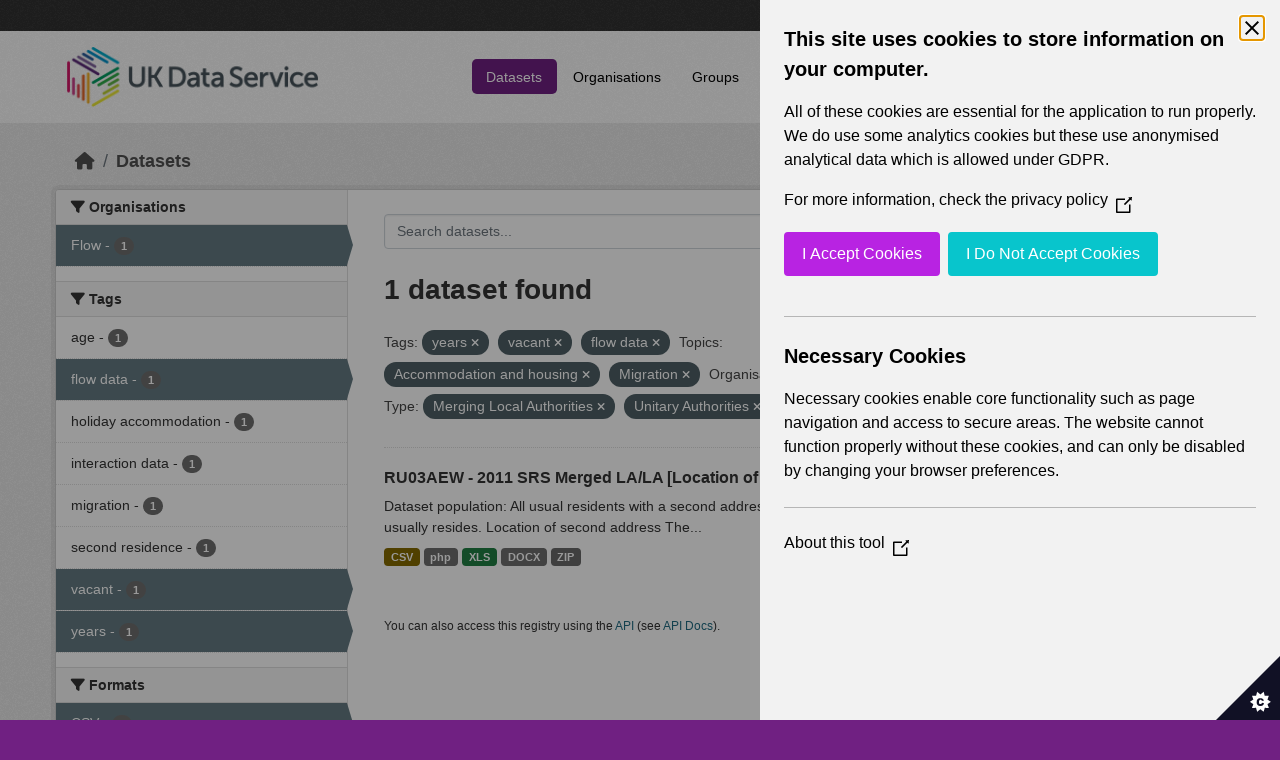

--- FILE ---
content_type: text/html; charset=utf-8
request_url: https://statistics.ukdataservice.ac.uk/dataset/?tags=years&tags=vacant&tags=flow+data&vocab_Topics=Accommodation+and+housing&vocab_Topics=Migration&organization=flow&res_format=DOCX&res_format=CSV&res_format=php&vocab_Area_type=Merging+Local+Authorities&vocab_Area_type=Unitary+Authorities&vocab_Area_type=Local+Authorities
body_size: 5634
content:
<!DOCTYPE html>
<!--[if IE 9]> <html lang="en_GB" class="ie9"> <![endif]-->
<!--[if gt IE 8]><!--> <html lang="en_GB"  > <!--<![endif]-->
  <head>
    <meta charset="utf-8" />
      <meta name="csrf_field_name" content="_csrf_token" />
      <meta name="_csrf_token" content="Ijk0Y2VhOTg1M2Q3YjE2NDA2ZWNmMDBhZTgwMDU5Y2M1ZWQ1ZDY1ODki.aW5lhw.00SyC-ZfEKLlS32MntcohinAbv0" />

      <meta name="generator" content="ckan 2.11.2" />
      <meta name="viewport" content="width=device-width, initial-scale=1.0">
    <title>Dataset - UK Data Service CKAN</title>

    
    
    <link rel="shortcut icon" href="/base/images/ckan.ico" />
    
    
        <link rel="alternate" type="text/n3" href="https://statistics.ukdataservice.ac.uk/catalog.n3"/>
        <link rel="alternate" type="text/turtle" href="https://statistics.ukdataservice.ac.uk/catalog.ttl"/>
        <link rel="alternate" type="application/rdf+xml" href="https://statistics.ukdataservice.ac.uk/catalog.xml"/>
        <link rel="alternate" type="application/ld+json" href="https://statistics.ukdataservice.ac.uk/catalog.jsonld"/>
    

    
    
  
      
      
      
    

  

    
    


    
    

    


    
    <link href="/webassets/base/757e28ef_main.css" rel="stylesheet"/>
<link href="/webassets/leaflet/745de6ad-leaflet.css" rel="stylesheet"/>
<link href="/webassets/ckanext-geoview/f197a782_geo-resource-styles.css" rel="stylesheet"/>
<link href="/webassets/ckanext-harvest/c95a0af2_harvest_css.css" rel="stylesheet"/>
  <style>
        .account-masthead {
    background-color: #333333;
}
 
.homepage .module-search .module-content {
  color: white;
  background-color: #702082;
}
 
.homepage .module-search .tags {
  background-color: #333333;
}
 
.masthead {
  margin-bottom: initial;
  padding: 10px 0;
  color: #fff;
  background: #ffffff url("../../base/images/bg.png");
}

.masthead .main-navbar ul.navbar-nav li a, 
.masthead .main-navbar ul.navbar-nav li a:focus, 
.masthead .main-navbar ul.navbar-nav li a:hover, 
.masthead .main-navbar ul.navbar-nav li.active a, 
.masthead .main-navbar ul.navbar-nav li.active a:hover, 
.masthead .main-navbar ul.navbar-nav li.active a:focus {
  color: #000;
  text-shadow: none;
}

.masthead .main-navbar ul.navbar-nav li a:hover,
.masthead .main-navbar ul.navbar-nav li a:focus,
.masthead .main-navbar ul.navbar-nav li.active a {
  background-color: #702082;
  color: #fff;
}
 
.site-footer,
body {
  background-color: #702082;
}

.site-footer .list-unstyled {
  color: #CCDEE3;
}
      </style>
    
  <link rel="stylesheet" href="/bg-2.css" /> 

    

  </head>

  
  <body data-site-root="https://statistics.ukdataservice.ac.uk/" data-locale-root="https://statistics.ukdataservice.ac.uk/" >

    
    <div class="visually-hidden-focusable"><a href="#content">Skip to main content</a></div>
  

  
    


    
     
<div class="account-masthead">
  <div class="container">
     
    <nav class="account not-authed" aria-label="Account">
      <ul class="list-unstyled">
        
        <li><a href="/user/login">Log in</a></li>
         
      </ul>
    </nav>
     
  </div>
</div>

<header class="masthead">
  <div class="container">
      
    <nav class="navbar navbar-expand-lg navbar-light">
      <hgroup class="header-image navbar-left">

      
      
      <a class="logo" href="/">
        <img src="https://ukdataservice.ac.uk/app/themes/ukds/dist/images/ukds-logo-col-grey.png" alt="UK Data Service CKAN"
          title="UK Data Service CKAN" />
      </a>
      
      

       </hgroup>
      <button class="navbar-toggler" type="button" data-bs-toggle="collapse" data-bs-target="#main-navigation-toggle"
        aria-controls="main-navigation-toggle" aria-expanded="false" aria-label="Toggle navigation">
        <span class="fa fa-bars text-white"></span>
      </button>

      <div class="main-navbar collapse navbar-collapse" id="main-navigation-toggle">
        <ul class="navbar-nav ms-auto mb-2 mb-lg-0">
          
            
              
              

              <li class="active"><a href="/dataset/">Datasets</a></li><li><a href="/organization/">Organisations</a></li><li><a href="/group/">Groups</a></li><li><a href="/about">About</a></li><li><a href="/pages/accessibility-statement">Accessibility Statement</a></li>
            
          </ul>

      
      
          <form class="d-flex site-search" action="/dataset/" method="get">
              <label class="d-none" for="field-sitewide-search">Search Datasets...</label>
              <input id="field-sitewide-search" class="form-control me-2"  type="text" name="q" placeholder="Search" aria-label="Search datasets..."/>
              <button class="btn" type="submit" aria-label="Submit"><i class="fa fa-search"></i></button>
          </form>
      
      </div>
    </nav>
  </div>
</header>

    

    

  
    <div class="main">
      <div id="content" class="container">
        
          
            <div class="flash-messages">
              
                
              
            </div>
          

          
            <div class="toolbar" role="navigation" aria-label="Breadcrumb">
              
                
                  <ol class="breadcrumb">
                    
<li class="home"><a href="/" aria-label="Home"><i class="fa fa-home"></i><span> Home</span></a></li>
                    
  <li class="active"><a href="/dataset/">Datasets</a></li>

                  </ol>
                
              
            </div>
          

          <div class="row wrapper">
            
            
            

            
              <aside class="secondary col-md-3">
                
                
  <div class="filters">
    <div>
      
        

    
    
	
	    
		<section class="module module-narrow module-shallow">
		    
			<h2 class="module-heading">
			    <i class="fa fa-filter"></i>
			    Organisations
			</h2>
		    
		    



<nav aria-label="Organisations">
	<ul class="list-unstyled nav nav-simple nav-facet">
	
		
		
		
		
		<li class="nav-item active">
		<a href="/dataset/?tags=years&amp;tags=vacant&amp;tags=flow+data&amp;vocab_Topics=Accommodation+and+housing&amp;vocab_Topics=Migration&amp;res_format=DOCX&amp;res_format=CSV&amp;res_format=php&amp;vocab_Area_type=Merging+Local+Authorities&amp;vocab_Area_type=Unitary+Authorities&amp;vocab_Area_type=Local+Authorities" title="">
			<span class="item-label">Flow</span>
			<span class="hidden separator"> - </span>
			<span class="item-count badge">1</span>
		</a>
		</li>
	
	</ul>
</nav>

<p class="module-footer">
	
	
	
</p>



		</section>
	    
	
    

      
        

    
    
	
	    
		<section class="module module-narrow module-shallow">
		    
			<h2 class="module-heading">
			    <i class="fa fa-filter"></i>
			    Tags
			</h2>
		    
		    



<nav aria-label="Tags">
	<ul class="list-unstyled nav nav-simple nav-facet">
	
		
		
		
		
		<li class="nav-item">
		<a href="/dataset/?tags=years&amp;tags=vacant&amp;tags=flow+data&amp;vocab_Topics=Accommodation+and+housing&amp;vocab_Topics=Migration&amp;organization=flow&amp;res_format=DOCX&amp;res_format=CSV&amp;res_format=php&amp;vocab_Area_type=Merging+Local+Authorities&amp;vocab_Area_type=Unitary+Authorities&amp;vocab_Area_type=Local+Authorities&amp;tags=age" title="">
			<span class="item-label">age</span>
			<span class="hidden separator"> - </span>
			<span class="item-count badge">1</span>
		</a>
		</li>
	
		
		
		
		
		<li class="nav-item active">
		<a href="/dataset/?tags=years&amp;tags=vacant&amp;vocab_Topics=Accommodation+and+housing&amp;vocab_Topics=Migration&amp;organization=flow&amp;res_format=DOCX&amp;res_format=CSV&amp;res_format=php&amp;vocab_Area_type=Merging+Local+Authorities&amp;vocab_Area_type=Unitary+Authorities&amp;vocab_Area_type=Local+Authorities" title="">
			<span class="item-label">flow data</span>
			<span class="hidden separator"> - </span>
			<span class="item-count badge">1</span>
		</a>
		</li>
	
		
		
		
		
		<li class="nav-item">
		<a href="/dataset/?tags=years&amp;tags=vacant&amp;tags=flow+data&amp;vocab_Topics=Accommodation+and+housing&amp;vocab_Topics=Migration&amp;organization=flow&amp;res_format=DOCX&amp;res_format=CSV&amp;res_format=php&amp;vocab_Area_type=Merging+Local+Authorities&amp;vocab_Area_type=Unitary+Authorities&amp;vocab_Area_type=Local+Authorities&amp;tags=holiday+accommodation" title="">
			<span class="item-label">holiday accommodation</span>
			<span class="hidden separator"> - </span>
			<span class="item-count badge">1</span>
		</a>
		</li>
	
		
		
		
		
		<li class="nav-item">
		<a href="/dataset/?tags=years&amp;tags=vacant&amp;tags=flow+data&amp;vocab_Topics=Accommodation+and+housing&amp;vocab_Topics=Migration&amp;organization=flow&amp;res_format=DOCX&amp;res_format=CSV&amp;res_format=php&amp;vocab_Area_type=Merging+Local+Authorities&amp;vocab_Area_type=Unitary+Authorities&amp;vocab_Area_type=Local+Authorities&amp;tags=interaction+data" title="">
			<span class="item-label">interaction data</span>
			<span class="hidden separator"> - </span>
			<span class="item-count badge">1</span>
		</a>
		</li>
	
		
		
		
		
		<li class="nav-item">
		<a href="/dataset/?tags=years&amp;tags=vacant&amp;tags=flow+data&amp;vocab_Topics=Accommodation+and+housing&amp;vocab_Topics=Migration&amp;organization=flow&amp;res_format=DOCX&amp;res_format=CSV&amp;res_format=php&amp;vocab_Area_type=Merging+Local+Authorities&amp;vocab_Area_type=Unitary+Authorities&amp;vocab_Area_type=Local+Authorities&amp;tags=migration" title="">
			<span class="item-label">migration</span>
			<span class="hidden separator"> - </span>
			<span class="item-count badge">1</span>
		</a>
		</li>
	
		
		
		
		
		<li class="nav-item">
		<a href="/dataset/?tags=years&amp;tags=vacant&amp;tags=flow+data&amp;vocab_Topics=Accommodation+and+housing&amp;vocab_Topics=Migration&amp;organization=flow&amp;res_format=DOCX&amp;res_format=CSV&amp;res_format=php&amp;vocab_Area_type=Merging+Local+Authorities&amp;vocab_Area_type=Unitary+Authorities&amp;vocab_Area_type=Local+Authorities&amp;tags=second+residence" title="">
			<span class="item-label">second residence</span>
			<span class="hidden separator"> - </span>
			<span class="item-count badge">1</span>
		</a>
		</li>
	
		
		
		
		
		<li class="nav-item active">
		<a href="/dataset/?tags=years&amp;tags=flow+data&amp;vocab_Topics=Accommodation+and+housing&amp;vocab_Topics=Migration&amp;organization=flow&amp;res_format=DOCX&amp;res_format=CSV&amp;res_format=php&amp;vocab_Area_type=Merging+Local+Authorities&amp;vocab_Area_type=Unitary+Authorities&amp;vocab_Area_type=Local+Authorities" title="">
			<span class="item-label">vacant</span>
			<span class="hidden separator"> - </span>
			<span class="item-count badge">1</span>
		</a>
		</li>
	
		
		
		
		
		<li class="nav-item active">
		<a href="/dataset/?tags=vacant&amp;tags=flow+data&amp;vocab_Topics=Accommodation+and+housing&amp;vocab_Topics=Migration&amp;organization=flow&amp;res_format=DOCX&amp;res_format=CSV&amp;res_format=php&amp;vocab_Area_type=Merging+Local+Authorities&amp;vocab_Area_type=Unitary+Authorities&amp;vocab_Area_type=Local+Authorities" title="">
			<span class="item-label">years</span>
			<span class="hidden separator"> - </span>
			<span class="item-count badge">1</span>
		</a>
		</li>
	
	</ul>
</nav>

<p class="module-footer">
	
	
	
</p>



		</section>
	    
	
    

      
        

    
    
	
	    
		<section class="module module-narrow module-shallow">
		    
			<h2 class="module-heading">
			    <i class="fa fa-filter"></i>
			    Formats
			</h2>
		    
		    



<nav aria-label="Formats">
	<ul class="list-unstyled nav nav-simple nav-facet">
	
		
		
		
		
		<li class="nav-item active">
		<a href="/dataset/?tags=years&amp;tags=vacant&amp;tags=flow+data&amp;vocab_Topics=Accommodation+and+housing&amp;vocab_Topics=Migration&amp;organization=flow&amp;res_format=DOCX&amp;res_format=php&amp;vocab_Area_type=Merging+Local+Authorities&amp;vocab_Area_type=Unitary+Authorities&amp;vocab_Area_type=Local+Authorities" title="">
			<span class="item-label">CSV</span>
			<span class="hidden separator"> - </span>
			<span class="item-count badge">1</span>
		</a>
		</li>
	
		
		
		
		
		<li class="nav-item active">
		<a href="/dataset/?tags=years&amp;tags=vacant&amp;tags=flow+data&amp;vocab_Topics=Accommodation+and+housing&amp;vocab_Topics=Migration&amp;organization=flow&amp;res_format=CSV&amp;res_format=php&amp;vocab_Area_type=Merging+Local+Authorities&amp;vocab_Area_type=Unitary+Authorities&amp;vocab_Area_type=Local+Authorities" title="">
			<span class="item-label">DOCX</span>
			<span class="hidden separator"> - </span>
			<span class="item-count badge">1</span>
		</a>
		</li>
	
		
		
		
		
		<li class="nav-item active">
		<a href="/dataset/?tags=years&amp;tags=vacant&amp;tags=flow+data&amp;vocab_Topics=Accommodation+and+housing&amp;vocab_Topics=Migration&amp;organization=flow&amp;res_format=DOCX&amp;res_format=CSV&amp;vocab_Area_type=Merging+Local+Authorities&amp;vocab_Area_type=Unitary+Authorities&amp;vocab_Area_type=Local+Authorities" title="">
			<span class="item-label">php</span>
			<span class="hidden separator"> - </span>
			<span class="item-count badge">1</span>
		</a>
		</li>
	
		
		
		
		
		<li class="nav-item">
		<a href="/dataset/?tags=years&amp;tags=vacant&amp;tags=flow+data&amp;vocab_Topics=Accommodation+and+housing&amp;vocab_Topics=Migration&amp;organization=flow&amp;res_format=DOCX&amp;res_format=CSV&amp;res_format=php&amp;vocab_Area_type=Merging+Local+Authorities&amp;vocab_Area_type=Unitary+Authorities&amp;vocab_Area_type=Local+Authorities&amp;res_format=XLS" title="">
			<span class="item-label">XLS</span>
			<span class="hidden separator"> - </span>
			<span class="item-count badge">1</span>
		</a>
		</li>
	
		
		
		
		
		<li class="nav-item">
		<a href="/dataset/?tags=years&amp;tags=vacant&amp;tags=flow+data&amp;vocab_Topics=Accommodation+and+housing&amp;vocab_Topics=Migration&amp;organization=flow&amp;res_format=DOCX&amp;res_format=CSV&amp;res_format=php&amp;vocab_Area_type=Merging+Local+Authorities&amp;vocab_Area_type=Unitary+Authorities&amp;vocab_Area_type=Local+Authorities&amp;res_format=ZIP" title="">
			<span class="item-label">ZIP</span>
			<span class="hidden separator"> - </span>
			<span class="item-count badge">1</span>
		</a>
		</li>
	
	</ul>
</nav>

<p class="module-footer">
	
	
	
</p>



		</section>
	    
	
    

      
        

    
    
	
	    
		<section class="module module-narrow module-shallow">
		    
			<h2 class="module-heading">
			    <i class="fa fa-filter"></i>
			    Licenses
			</h2>
		    
		    



<nav aria-label="Licenses">
	<ul class="list-unstyled nav nav-simple nav-facet">
	
		
		
		
		
		<li class="nav-item">
		<a href="/dataset/?tags=years&amp;tags=vacant&amp;tags=flow+data&amp;vocab_Topics=Accommodation+and+housing&amp;vocab_Topics=Migration&amp;organization=flow&amp;res_format=DOCX&amp;res_format=CSV&amp;res_format=php&amp;vocab_Area_type=Merging+Local+Authorities&amp;vocab_Area_type=Unitary+Authorities&amp;vocab_Area_type=Local+Authorities&amp;license_id=uk-ogl" title="UK Open Government Licence (OGL)">
			<span class="item-label">UK Open Government...</span>
			<span class="hidden separator"> - </span>
			<span class="item-count badge">1</span>
		</a>
		</li>
	
	</ul>
</nav>

<p class="module-footer">
	
	
	
</p>



		</section>
	    
	
    

      
        

    
    
	
	    
		<section class="module module-narrow module-shallow">
		    
			<h2 class="module-heading">
			    <i class="fa fa-filter"></i>
			    Year
			</h2>
		    
		    



<nav aria-label="Year">
	<ul class="list-unstyled nav nav-simple nav-facet">
	
		
		
		
		
		<li class="nav-item">
		<a href="/dataset/?tags=years&amp;tags=vacant&amp;tags=flow+data&amp;vocab_Topics=Accommodation+and+housing&amp;vocab_Topics=Migration&amp;organization=flow&amp;res_format=DOCX&amp;res_format=CSV&amp;res_format=php&amp;vocab_Area_type=Merging+Local+Authorities&amp;vocab_Area_type=Unitary+Authorities&amp;vocab_Area_type=Local+Authorities&amp;vocab_Year=2011" title="">
			<span class="item-label">2011</span>
			<span class="hidden separator"> - </span>
			<span class="item-count badge">1</span>
		</a>
		</li>
	
	</ul>
</nav>

<p class="module-footer">
	
	
	
</p>



		</section>
	    
	
    

      
        

    
    
	
	    
		<section class="module module-narrow module-shallow">
		    
			<h2 class="module-heading">
			    <i class="fa fa-filter"></i>
			    Topics
			</h2>
		    
		    



<nav aria-label="Topics">
	<ul class="list-unstyled nav nav-simple nav-facet">
	
		
		
		
		
		<li class="nav-item active">
		<a href="/dataset/?tags=years&amp;tags=vacant&amp;tags=flow+data&amp;vocab_Topics=Migration&amp;organization=flow&amp;res_format=DOCX&amp;res_format=CSV&amp;res_format=php&amp;vocab_Area_type=Merging+Local+Authorities&amp;vocab_Area_type=Unitary+Authorities&amp;vocab_Area_type=Local+Authorities" title="">
			<span class="item-label">Accommodation and housing</span>
			<span class="hidden separator"> - </span>
			<span class="item-count badge">1</span>
		</a>
		</li>
	
		
		
		
		
		<li class="nav-item">
		<a href="/dataset/?tags=years&amp;tags=vacant&amp;tags=flow+data&amp;vocab_Topics=Accommodation+and+housing&amp;vocab_Topics=Migration&amp;organization=flow&amp;res_format=DOCX&amp;res_format=CSV&amp;res_format=php&amp;vocab_Area_type=Merging+Local+Authorities&amp;vocab_Area_type=Unitary+Authorities&amp;vocab_Area_type=Local+Authorities&amp;vocab_Topics=Demography" title="">
			<span class="item-label">Demography</span>
			<span class="hidden separator"> - </span>
			<span class="item-count badge">1</span>
		</a>
		</li>
	
		
		
		
		
		<li class="nav-item active">
		<a href="/dataset/?tags=years&amp;tags=vacant&amp;tags=flow+data&amp;vocab_Topics=Accommodation+and+housing&amp;organization=flow&amp;res_format=DOCX&amp;res_format=CSV&amp;res_format=php&amp;vocab_Area_type=Merging+Local+Authorities&amp;vocab_Area_type=Unitary+Authorities&amp;vocab_Area_type=Local+Authorities" title="">
			<span class="item-label">Migration</span>
			<span class="hidden separator"> - </span>
			<span class="item-count badge">1</span>
		</a>
		</li>
	
	</ul>
</nav>

<p class="module-footer">
	
	
	
</p>



		</section>
	    
	
    

      
        

    
    
	
	    
		<section class="module module-narrow module-shallow">
		    
			<h2 class="module-heading">
			    <i class="fa fa-filter"></i>
			    Unit
			</h2>
		    
		    



<nav aria-label="Unit">
	<ul class="list-unstyled nav nav-simple nav-facet">
	
		
		
		
		
		<li class="nav-item">
		<a href="/dataset/?tags=years&amp;tags=vacant&amp;tags=flow+data&amp;vocab_Topics=Accommodation+and+housing&amp;vocab_Topics=Migration&amp;organization=flow&amp;res_format=DOCX&amp;res_format=CSV&amp;res_format=php&amp;vocab_Area_type=Merging+Local+Authorities&amp;vocab_Area_type=Unitary+Authorities&amp;vocab_Area_type=Local+Authorities&amp;vocab_Unit=Persons" title="">
			<span class="item-label">Persons</span>
			<span class="hidden separator"> - </span>
			<span class="item-count badge">1</span>
		</a>
		</li>
	
	</ul>
</nav>

<p class="module-footer">
	
	
	
</p>



		</section>
	    
	
    

      
        

    
    
	
	    
		<section class="module module-narrow module-shallow">
		    
			<h2 class="module-heading">
			    <i class="fa fa-filter"></i>
			    Area Type
			</h2>
		    
		    



<nav aria-label="Area Type">
	<ul class="list-unstyled nav nav-simple nav-facet">
	
		
		
		
		
		<li class="nav-item">
		<a href="/dataset/?tags=years&amp;tags=vacant&amp;tags=flow+data&amp;vocab_Topics=Accommodation+and+housing&amp;vocab_Topics=Migration&amp;organization=flow&amp;res_format=DOCX&amp;res_format=CSV&amp;res_format=php&amp;vocab_Area_type=Merging+Local+Authorities&amp;vocab_Area_type=Unitary+Authorities&amp;vocab_Area_type=Local+Authorities&amp;vocab_Area_type=Council+Areas" title="">
			<span class="item-label">Council Areas</span>
			<span class="hidden separator"> - </span>
			<span class="item-count badge">1</span>
		</a>
		</li>
	
		
		
		
		
		<li class="nav-item active">
		<a href="/dataset/?tags=years&amp;tags=vacant&amp;tags=flow+data&amp;vocab_Topics=Accommodation+and+housing&amp;vocab_Topics=Migration&amp;organization=flow&amp;res_format=DOCX&amp;res_format=CSV&amp;res_format=php&amp;vocab_Area_type=Merging+Local+Authorities&amp;vocab_Area_type=Unitary+Authorities" title="">
			<span class="item-label">Local Authorities</span>
			<span class="hidden separator"> - </span>
			<span class="item-count badge">1</span>
		</a>
		</li>
	
		
		
		
		
		<li class="nav-item">
		<a href="/dataset/?tags=years&amp;tags=vacant&amp;tags=flow+data&amp;vocab_Topics=Accommodation+and+housing&amp;vocab_Topics=Migration&amp;organization=flow&amp;res_format=DOCX&amp;res_format=CSV&amp;res_format=php&amp;vocab_Area_type=Merging+Local+Authorities&amp;vocab_Area_type=Unitary+Authorities&amp;vocab_Area_type=Local+Authorities&amp;vocab_Area_type=Local+Government+Districts" title="">
			<span class="item-label">Local Government Districts</span>
			<span class="hidden separator"> - </span>
			<span class="item-count badge">1</span>
		</a>
		</li>
	
		
		
		
		
		<li class="nav-item">
		<a href="/dataset/?tags=years&amp;tags=vacant&amp;tags=flow+data&amp;vocab_Topics=Accommodation+and+housing&amp;vocab_Topics=Migration&amp;organization=flow&amp;res_format=DOCX&amp;res_format=CSV&amp;res_format=php&amp;vocab_Area_type=Merging+Local+Authorities&amp;vocab_Area_type=Unitary+Authorities&amp;vocab_Area_type=Local+Authorities&amp;vocab_Area_type=London+Boroughs" title="">
			<span class="item-label">London Boroughs</span>
			<span class="hidden separator"> - </span>
			<span class="item-count badge">1</span>
		</a>
		</li>
	
		
		
		
		
		<li class="nav-item active">
		<a href="/dataset/?tags=years&amp;tags=vacant&amp;tags=flow+data&amp;vocab_Topics=Accommodation+and+housing&amp;vocab_Topics=Migration&amp;organization=flow&amp;res_format=DOCX&amp;res_format=CSV&amp;res_format=php&amp;vocab_Area_type=Unitary+Authorities&amp;vocab_Area_type=Local+Authorities" title="">
			<span class="item-label">Merging Local Authorities</span>
			<span class="hidden separator"> - </span>
			<span class="item-count badge">1</span>
		</a>
		</li>
	
		
		
		
		
		<li class="nav-item">
		<a href="/dataset/?tags=years&amp;tags=vacant&amp;tags=flow+data&amp;vocab_Topics=Accommodation+and+housing&amp;vocab_Topics=Migration&amp;organization=flow&amp;res_format=DOCX&amp;res_format=CSV&amp;res_format=php&amp;vocab_Area_type=Merging+Local+Authorities&amp;vocab_Area_type=Unitary+Authorities&amp;vocab_Area_type=Local+Authorities&amp;vocab_Area_type=Metropolitan+Districts" title="">
			<span class="item-label">Metropolitan Districts</span>
			<span class="hidden separator"> - </span>
			<span class="item-count badge">1</span>
		</a>
		</li>
	
		
		
		
		
		<li class="nav-item">
		<a href="/dataset/?tags=years&amp;tags=vacant&amp;tags=flow+data&amp;vocab_Topics=Accommodation+and+housing&amp;vocab_Topics=Migration&amp;organization=flow&amp;res_format=DOCX&amp;res_format=CSV&amp;res_format=php&amp;vocab_Area_type=Merging+Local+Authorities&amp;vocab_Area_type=Unitary+Authorities&amp;vocab_Area_type=Local+Authorities&amp;vocab_Area_type=Non-Metropolitan+Districts" title="">
			<span class="item-label">Non-Metropolitan Districts</span>
			<span class="hidden separator"> - </span>
			<span class="item-count badge">1</span>
		</a>
		</li>
	
		
		
		
		
		<li class="nav-item active">
		<a href="/dataset/?tags=years&amp;tags=vacant&amp;tags=flow+data&amp;vocab_Topics=Accommodation+and+housing&amp;vocab_Topics=Migration&amp;organization=flow&amp;res_format=DOCX&amp;res_format=CSV&amp;res_format=php&amp;vocab_Area_type=Merging+Local+Authorities&amp;vocab_Area_type=Local+Authorities" title="">
			<span class="item-label">Unitary Authorities</span>
			<span class="hidden separator"> - </span>
			<span class="item-count badge">1</span>
		</a>
		</li>
	
	</ul>
</nav>

<p class="module-footer">
	
	
	
</p>



		</section>
	    
	
    

      
    </div>
    <a class="close no-text hide-filters"><i class="fa fa-times-circle"></i><span class="text">close</span></a>
  </div>

              </aside>
            

            
              <div class="primary col-md-9 col-xs-12" role="main">
                
                
  <section class="module">
    <div class="module-content">
      
        
      
      
        
        
        







<form id="dataset-search-form" class="search-form" method="get" data-module="select-switch">

  
    <div class="input-group search-input-group">
      <input aria-label="Search datasets..." id="field-giant-search" type="text" class="form-control input-lg" name="q" value="" autocomplete="off" placeholder="Search datasets...">
      
      <span class="input-group-btn">
        <button class="btn btn-default btn-lg" type="submit" value="search" aria-label="Submit">
          <i class="fa fa-search"></i>
        </button>
      </span>
      
    </div>
  

  
    <span>






<input type="hidden" name="tags" value="years" />





<input type="hidden" name="tags" value="vacant" />





<input type="hidden" name="tags" value="flow data" />





<input type="hidden" name="vocab_Topics" value="Accommodation and housing" />





<input type="hidden" name="vocab_Topics" value="Migration" />





<input type="hidden" name="organization" value="flow" />





<input type="hidden" name="res_format" value="DOCX" />





<input type="hidden" name="res_format" value="CSV" />





<input type="hidden" name="res_format" value="php" />





<input type="hidden" name="vocab_Area_type" value="Merging Local Authorities" />





<input type="hidden" name="vocab_Area_type" value="Unitary Authorities" />





<input type="hidden" name="vocab_Area_type" value="Local Authorities" />



</span>
  

  
    
      <div class="form-group control-order-by">
        <label for="field-order-by">Order by</label>
        <select id="field-order-by" name="sort" class="form-control form-select">
          
            
              <option value="score desc, metadata_modified desc" selected="selected">Relevance</option>
            
          
            
              <option value="title_string asc">Name Ascending</option>
            
          
            
              <option value="title_string desc">Name Descending</option>
            
          
            
              <option value="metadata_modified desc">Last Modified</option>
            
          
        </select>
        
        <button class="btn btn-default js-hide" type="submit">Go</button>
        
      </div>
    
  

  
    <h1>
    
      

  
  
  
  

1 dataset found
    
    </h1>
  

  
    
      <p class="filter-list">
        
          
          <span class="facet">Tags:</span>
          
            <span class="filtered pill">years
              <a href="/dataset/?tags=vacant&amp;tags=flow+data&amp;vocab_Topics=Accommodation+and+housing&amp;vocab_Topics=Migration&amp;organization=flow&amp;res_format=DOCX&amp;res_format=CSV&amp;res_format=php&amp;vocab_Area_type=Merging+Local+Authorities&amp;vocab_Area_type=Unitary+Authorities&amp;vocab_Area_type=Local+Authorities" class="remove" title="Remove"><i class="fa fa-times"></i></a>
            </span>
          
            <span class="filtered pill">vacant
              <a href="/dataset/?tags=years&amp;tags=flow+data&amp;vocab_Topics=Accommodation+and+housing&amp;vocab_Topics=Migration&amp;organization=flow&amp;res_format=DOCX&amp;res_format=CSV&amp;res_format=php&amp;vocab_Area_type=Merging+Local+Authorities&amp;vocab_Area_type=Unitary+Authorities&amp;vocab_Area_type=Local+Authorities" class="remove" title="Remove"><i class="fa fa-times"></i></a>
            </span>
          
            <span class="filtered pill">flow data
              <a href="/dataset/?tags=years&amp;tags=vacant&amp;vocab_Topics=Accommodation+and+housing&amp;vocab_Topics=Migration&amp;organization=flow&amp;res_format=DOCX&amp;res_format=CSV&amp;res_format=php&amp;vocab_Area_type=Merging+Local+Authorities&amp;vocab_Area_type=Unitary+Authorities&amp;vocab_Area_type=Local+Authorities" class="remove" title="Remove"><i class="fa fa-times"></i></a>
            </span>
          
        
          
          <span class="facet">Topics:</span>
          
            <span class="filtered pill">Accommodation and housing
              <a href="/dataset/?tags=years&amp;tags=vacant&amp;tags=flow+data&amp;vocab_Topics=Migration&amp;organization=flow&amp;res_format=DOCX&amp;res_format=CSV&amp;res_format=php&amp;vocab_Area_type=Merging+Local+Authorities&amp;vocab_Area_type=Unitary+Authorities&amp;vocab_Area_type=Local+Authorities" class="remove" title="Remove"><i class="fa fa-times"></i></a>
            </span>
          
            <span class="filtered pill">Migration
              <a href="/dataset/?tags=years&amp;tags=vacant&amp;tags=flow+data&amp;vocab_Topics=Accommodation+and+housing&amp;organization=flow&amp;res_format=DOCX&amp;res_format=CSV&amp;res_format=php&amp;vocab_Area_type=Merging+Local+Authorities&amp;vocab_Area_type=Unitary+Authorities&amp;vocab_Area_type=Local+Authorities" class="remove" title="Remove"><i class="fa fa-times"></i></a>
            </span>
          
        
          
          <span class="facet">Organisations:</span>
          
            <span class="filtered pill">Flow
              <a href="/dataset/?tags=years&amp;tags=vacant&amp;tags=flow+data&amp;vocab_Topics=Accommodation+and+housing&amp;vocab_Topics=Migration&amp;res_format=DOCX&amp;res_format=CSV&amp;res_format=php&amp;vocab_Area_type=Merging+Local+Authorities&amp;vocab_Area_type=Unitary+Authorities&amp;vocab_Area_type=Local+Authorities" class="remove" title="Remove"><i class="fa fa-times"></i></a>
            </span>
          
        
          
          <span class="facet">Formats:</span>
          
            <span class="filtered pill">DOCX
              <a href="/dataset/?tags=years&amp;tags=vacant&amp;tags=flow+data&amp;vocab_Topics=Accommodation+and+housing&amp;vocab_Topics=Migration&amp;organization=flow&amp;res_format=CSV&amp;res_format=php&amp;vocab_Area_type=Merging+Local+Authorities&amp;vocab_Area_type=Unitary+Authorities&amp;vocab_Area_type=Local+Authorities" class="remove" title="Remove"><i class="fa fa-times"></i></a>
            </span>
          
            <span class="filtered pill">CSV
              <a href="/dataset/?tags=years&amp;tags=vacant&amp;tags=flow+data&amp;vocab_Topics=Accommodation+and+housing&amp;vocab_Topics=Migration&amp;organization=flow&amp;res_format=DOCX&amp;res_format=php&amp;vocab_Area_type=Merging+Local+Authorities&amp;vocab_Area_type=Unitary+Authorities&amp;vocab_Area_type=Local+Authorities" class="remove" title="Remove"><i class="fa fa-times"></i></a>
            </span>
          
            <span class="filtered pill">php
              <a href="/dataset/?tags=years&amp;tags=vacant&amp;tags=flow+data&amp;vocab_Topics=Accommodation+and+housing&amp;vocab_Topics=Migration&amp;organization=flow&amp;res_format=DOCX&amp;res_format=CSV&amp;vocab_Area_type=Merging+Local+Authorities&amp;vocab_Area_type=Unitary+Authorities&amp;vocab_Area_type=Local+Authorities" class="remove" title="Remove"><i class="fa fa-times"></i></a>
            </span>
          
        
          
          <span class="facet">Area Type:</span>
          
            <span class="filtered pill">Merging Local Authorities
              <a href="/dataset/?tags=years&amp;tags=vacant&amp;tags=flow+data&amp;vocab_Topics=Accommodation+and+housing&amp;vocab_Topics=Migration&amp;organization=flow&amp;res_format=DOCX&amp;res_format=CSV&amp;res_format=php&amp;vocab_Area_type=Unitary+Authorities&amp;vocab_Area_type=Local+Authorities" class="remove" title="Remove"><i class="fa fa-times"></i></a>
            </span>
          
            <span class="filtered pill">Unitary Authorities
              <a href="/dataset/?tags=years&amp;tags=vacant&amp;tags=flow+data&amp;vocab_Topics=Accommodation+and+housing&amp;vocab_Topics=Migration&amp;organization=flow&amp;res_format=DOCX&amp;res_format=CSV&amp;res_format=php&amp;vocab_Area_type=Merging+Local+Authorities&amp;vocab_Area_type=Local+Authorities" class="remove" title="Remove"><i class="fa fa-times"></i></a>
            </span>
          
            <span class="filtered pill">Local Authorities
              <a href="/dataset/?tags=years&amp;tags=vacant&amp;tags=flow+data&amp;vocab_Topics=Accommodation+and+housing&amp;vocab_Topics=Migration&amp;organization=flow&amp;res_format=DOCX&amp;res_format=CSV&amp;res_format=php&amp;vocab_Area_type=Merging+Local+Authorities&amp;vocab_Area_type=Unitary+Authorities" class="remove" title="Remove"><i class="fa fa-times"></i></a>
            </span>
          
        
      </p>
      <a class="show-filters btn btn-default">Filter Results</a>
    
  

</form>




      
      
        

  
    <ul class="dataset-list list-unstyled">
    	
	      
	        




  <li class="dataset-item">
    
      <div class="dataset-content">
        
          <h2 class="dataset-heading">
            
              
            
            
    <a href="/dataset/ru03aew-2011-srs-merged-lala-location-usual-residence-and-second-address-age-second-address" title="RU03AEW - 2011 SRS Merged LA/LA [Location of usual residence and Second address by Age (with &#39;second address outside UK&#39; collapsed)]">
      RU03AEW - 2011 SRS Merged LA/LA [Location of usual residence and Second...
    </a>
            
            
              
            
          </h2>
        
        
          
            <div>Dataset population: All usual residents with a second address Location of usual residence The location where an individual usually resides. Location of second address The...</div>
          
        
      </div>
      
        
          
            <ul class="dataset-resources list-unstyled">
              
                
                <li>
                  <a href="/dataset/ru03aew-2011-srs-merged-lala-location-usual-residence-and-second-address-age-second-address" class="badge badge-default" data-format="csv">CSV</a>
                </li>
                
                <li>
                  <a href="/dataset/ru03aew-2011-srs-merged-lala-location-usual-residence-and-second-address-age-second-address" class="badge badge-default" data-format="php">php</a>
                </li>
                
                <li>
                  <a href="/dataset/ru03aew-2011-srs-merged-lala-location-usual-residence-and-second-address-age-second-address" class="badge badge-default" data-format="xls">XLS</a>
                </li>
                
                <li>
                  <a href="/dataset/ru03aew-2011-srs-merged-lala-location-usual-residence-and-second-address-age-second-address" class="badge badge-default" data-format="docx">DOCX</a>
                </li>
                
                <li>
                  <a href="/dataset/ru03aew-2011-srs-merged-lala-location-usual-residence-and-second-address-age-second-address" class="badge badge-default" data-format="zip">ZIP</a>
                </li>
                
              
            </ul>
          
        
      
    
  </li>

	      
	    
    </ul>
  

      
    </div>

    
      
    
  </section>

  
    <section class="module">
      <div class="module-content">
        
          <small>
            
            
             You can also access this registry using the <a href="/api/3">API</a> (see <a href="http://docs.ckan.org/en/2.11/api/">API Docs</a>). 
          </small>
        
      </div>
    </section>
  

              </div>
            
          </div>
        
      </div>
    </div>
  
    <footer class="site-footer">
  <div class="container">
    
    <div class="row">
      <div class="col-md-8 footer-links">
        
          <ul class="list-unstyled">
            
              <li><h5>UK Data Service</h5><p>Funded by the Economic and Social Research Council (ESRC), the UK Data Service provides access to international, social, economic and population data.</p></li>
            
          </ul>
          <ul class="list-unstyled">
            
              
              <li><a href="http://docs.ckan.org/en/2.11/api/">CKAN API</a></li>
              <li><a href="http://www.ckan.org/">CKAN Association</a></li>
              <li><a href="http://www.opendefinition.org/okd/"><img src="/base/images/od_80x15_blue.png" alt="Open Data"></a></li>
            
          </ul>
        
      </div>
      <div class="col-md-4 attribution">
        
		<a href="https://esrc.ukri.org/" target="_blank">
			<img class="img-resonsive center-block" src="/base/images/esrc-logo.png" width="335" alt="ESRC Logo">
		</a>
          <p><strong>Powered by</strong> <a class="hide-text ckan-footer-logo" href="http://ckan.org">CKAN</a></p>
        
        
        
      </div>
    </div>
    
  </div>
</footer>
  
  
  
  
  
    

    
    <link href="/webassets/vendor/f3b8236b_select2.css" rel="stylesheet"/>
<link href="/webassets/vendor/53df638c_fontawesome.css" rel="stylesheet"/>
    <script src="/webassets/leaflet/d0f0aba7-leaflet.js" type="text/javascript"></script>
<script src="/webassets/matomo_webassets/e50cc28d-matomo.js" type="text/javascript"></script>
<script src="/webassets/cookie_webassets/5c1a3023-civic-banner.js" type="text/javascript"></script>
<script src="/webassets/vendor/240e5086_jquery.js" type="text/javascript"></script>
<script src="/webassets/vendor/5978e33d_vendor.js" type="text/javascript"></script>
<script src="/webassets/vendor/6d1ad7e6_bootstrap.js" type="text/javascript"></script>
<script src="/webassets/vendor/529a0eb7_htmx.js" type="text/javascript"></script>
<script src="/webassets/base/a65ea3a0_main.js" type="text/javascript"></script>
<script src="/webassets/base/b1def42f_ckan.js" type="text/javascript"></script>
  </body>
</html>